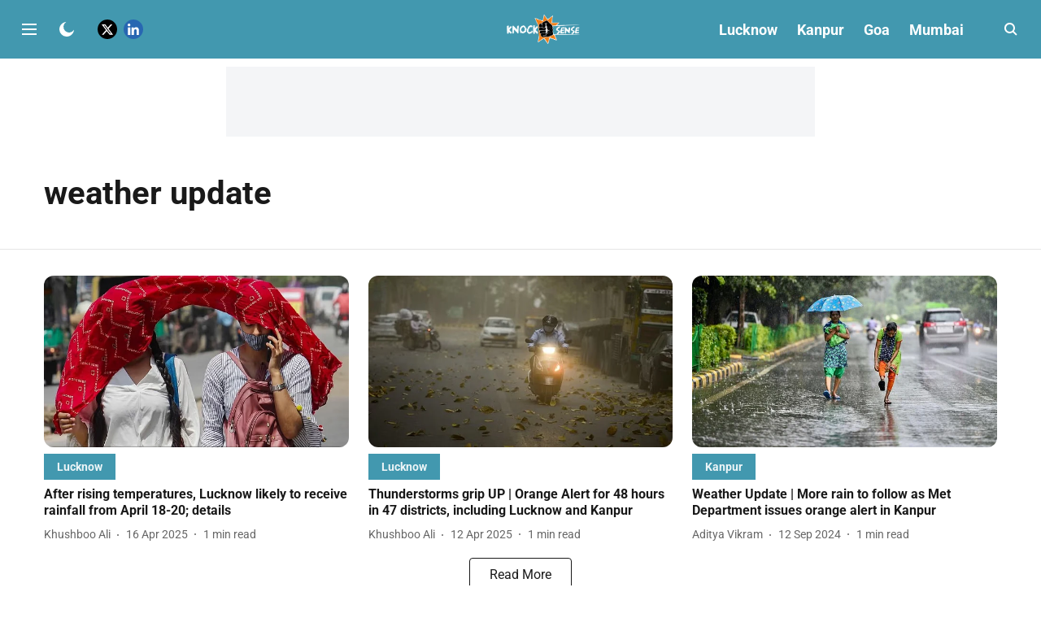

--- FILE ---
content_type: text/html; charset=utf-8
request_url: https://www.google.com/recaptcha/api2/aframe
body_size: 267
content:
<!DOCTYPE HTML><html><head><meta http-equiv="content-type" content="text/html; charset=UTF-8"></head><body><script nonce="DJEVc3H0_rzrYaTahnACVA">/** Anti-fraud and anti-abuse applications only. See google.com/recaptcha */ try{var clients={'sodar':'https://pagead2.googlesyndication.com/pagead/sodar?'};window.addEventListener("message",function(a){try{if(a.source===window.parent){var b=JSON.parse(a.data);var c=clients[b['id']];if(c){var d=document.createElement('img');d.src=c+b['params']+'&rc='+(localStorage.getItem("rc::a")?sessionStorage.getItem("rc::b"):"");window.document.body.appendChild(d);sessionStorage.setItem("rc::e",parseInt(sessionStorage.getItem("rc::e")||0)+1);localStorage.setItem("rc::h",'1769053509803');}}}catch(b){}});window.parent.postMessage("_grecaptcha_ready", "*");}catch(b){}</script></body></html>